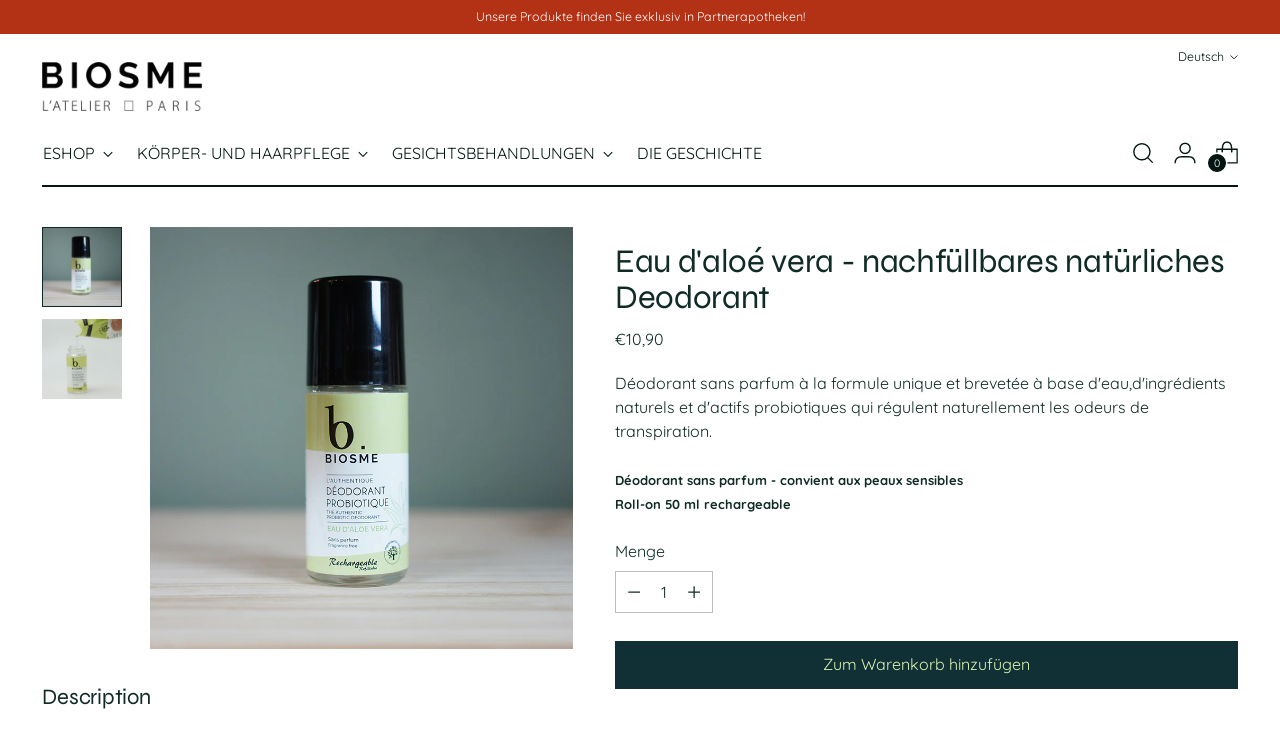

--- FILE ---
content_type: text/javascript; charset=utf-8
request_url: https://www.biosme-paris.fr/de/products/eau-daloe-vera.js
body_size: 468
content:
{"id":7394604417198,"title":"Eau d'aloé vera - nachfüllbares natürliches Deodorant","handle":"eau-daloe-vera","description":"\u003cp\u003eDAS AUTHENTISCHE PROBIOTISCHE DEODORANT\u003c\/p\u003e\n\u003cp\u003eSanfte hypoallergene Formeln \u003cb\u003emit probiotischen und natürlichen Wirkstoffen \u003c\/b\u003eum Schweißgerüche auf natürliche Weise zu regulieren. \u003cbr\u003e\u003c\/p\u003e\n\u003cp\u003eFrei von endokrinen Disruptoren, ätherischen Ölen, Alkohol, Magnesiumoxid und Natron. \u003c\/p\u003e","published_at":"2021-10-08T14:21:36+02:00","created_at":"2021-10-08T14:04:02+02:00","vendor":"BIOSME PARIS","type":"deodorant","tags":["deodorant","Déodorants","Roll-on rechargeable","rollon","VENTES FLASH"],"price":1090,"price_min":1090,"price_max":1090,"available":true,"price_varies":false,"compare_at_price":1090,"compare_at_price_min":1090,"compare_at_price_max":1090,"compare_at_price_varies":false,"variants":[{"id":41460388462766,"title":"Default Title","option1":"Default Title","option2":null,"option3":null,"sku":"","requires_shipping":true,"taxable":true,"featured_image":null,"available":true,"name":"Eau d'aloé vera - nachfüllbares natürliches Deodorant","public_title":null,"options":["Default Title"],"price":1090,"weight":125,"compare_at_price":1090,"inventory_management":"shopify","barcode":"3701212800118","requires_selling_plan":false,"selling_plan_allocations":[]}],"images":["\/\/cdn.shopify.com\/s\/files\/1\/0533\/7094\/5710\/files\/deodorant-probiotique-eau-d-aloe.jpg?v=1715357340","\/\/cdn.shopify.com\/s\/files\/1\/0533\/7094\/5710\/files\/3770010488446-3701212800118.jpg?v=1761556586"],"featured_image":"\/\/cdn.shopify.com\/s\/files\/1\/0533\/7094\/5710\/files\/deodorant-probiotique-eau-d-aloe.jpg?v=1715357340","options":[{"name":"Title","position":1,"values":["Default Title"]}],"url":"\/de\/products\/eau-daloe-vera","media":[{"alt":null,"id":48399682175306,"position":1,"preview_image":{"aspect_ratio":1.0,"height":800,"width":800,"src":"https:\/\/cdn.shopify.com\/s\/files\/1\/0533\/7094\/5710\/files\/deodorant-probiotique-eau-d-aloe.jpg?v=1715357340"},"aspect_ratio":1.0,"height":800,"media_type":"image","src":"https:\/\/cdn.shopify.com\/s\/files\/1\/0533\/7094\/5710\/files\/deodorant-probiotique-eau-d-aloe.jpg?v=1715357340","width":800},{"alt":null,"id":55649992507722,"position":2,"preview_image":{"aspect_ratio":1.0,"height":1000,"width":1000,"src":"https:\/\/cdn.shopify.com\/s\/files\/1\/0533\/7094\/5710\/files\/3770010488446-3701212800118.jpg?v=1761556586"},"aspect_ratio":1.0,"height":1000,"media_type":"image","src":"https:\/\/cdn.shopify.com\/s\/files\/1\/0533\/7094\/5710\/files\/3770010488446-3701212800118.jpg?v=1761556586","width":1000}],"requires_selling_plan":false,"selling_plan_groups":[]}